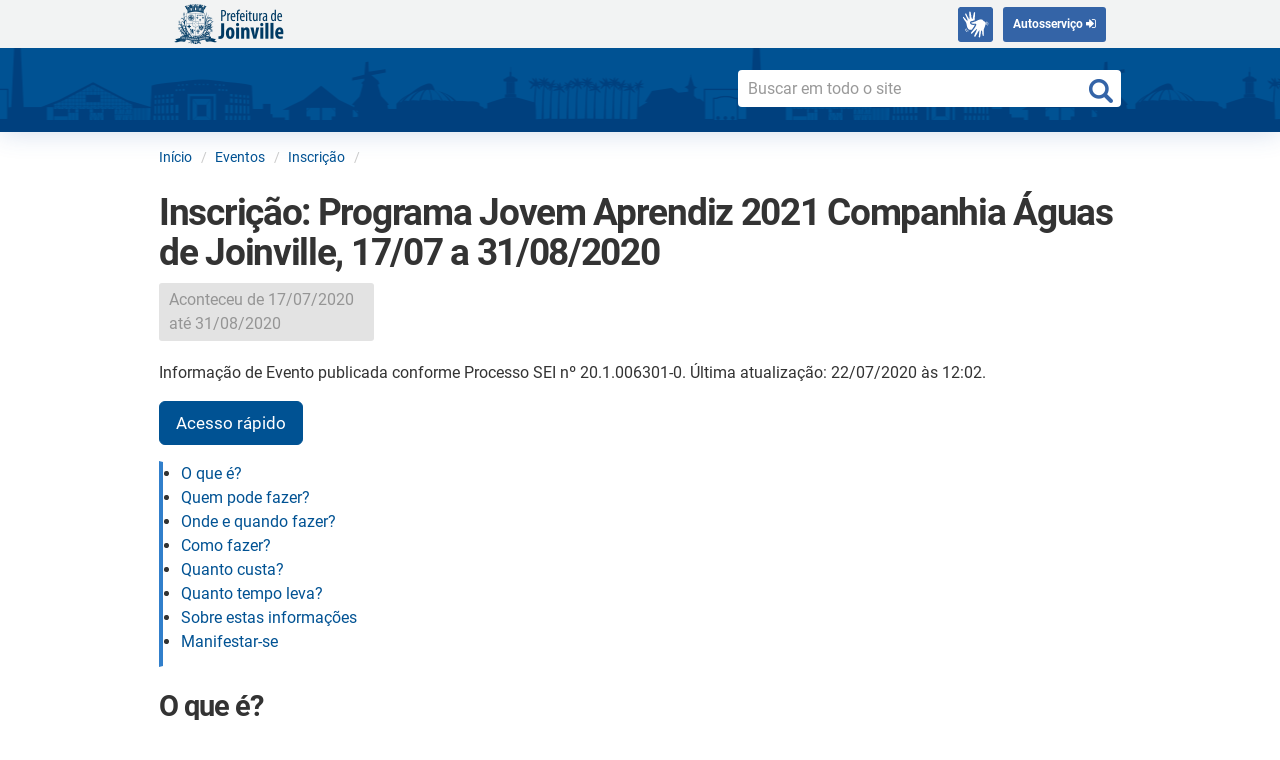

--- FILE ---
content_type: text/html; charset=UTF-8
request_url: https://www.joinville.sc.gov.br/eventos/inscricao-programa-jovem-aprendiz-2021-caj/
body_size: 13074
content:
<!DOCTYPE html>
<html dir="ltr" lang="pt-BR" prefix="og: https://ogp.me/ns#">
<head>
	<meta charset="utf-8">
	<meta http-equiv="X-UA-Compatible" content="IE=edge">
	<meta name="viewport" content="width=device-width, initial-scale=1">
	<!-- Bootstrap: The above 3 meta tags *must* come first in the head; any other head content must come *after* these tags -->

	<title>Inscrição: Programa Jovem Aprendiz 2021 Companhia Águas de Joinville, 17/07 a 31/08/2020 - Prefeitura de Joinville</title>
	<style>img:is([sizes="auto" i], [sizes^="auto," i]) { contain-intrinsic-size: 3000px 1500px }</style>
	
		<!-- All in One SEO 4.8.8 - aioseo.com -->
	<meta name="description" content="Informação de Evento publicada conforme Processo SEI nº 20.1.006301-0. Última atualização: 22/07/2020 às 12:02. Acesso rápido O que é? Este conteúdo orienta sobre como realizar inscrição para Programa Jovem Aprendiz 2021 da Companhia Águas de Joinville - CAJ, do Município de Joinville (SC). Quem pode fazer? Candidatos que: estejam com o Cadastro Único para Programas" />
	<meta name="robots" content="max-image-preview:large" />
	<link rel="canonical" href="https://www.joinville.sc.gov.br/eventos/inscricao-programa-jovem-aprendiz-2021-caj/" />
	<meta name="generator" content="All in One SEO (AIOSEO) 4.8.8" />
		<meta property="og:locale" content="pt_BR" />
		<meta property="og:site_name" content="Prefeitura de Joinville - Site oficial da Prefeitura de Joinville" />
		<meta property="og:type" content="article" />
		<meta property="og:title" content="Inscrição: Programa Jovem Aprendiz 2021 Companhia Águas de Joinville, 17/07 a 31/08/2020 - Prefeitura de Joinville" />
		<meta property="og:description" content="Informação de Evento publicada conforme Processo SEI nº 20.1.006301-0. Última atualização: 22/07/2020 às 12:02. Acesso rápido O que é? Este conteúdo orienta sobre como realizar inscrição para Programa Jovem Aprendiz 2021 da Companhia Águas de Joinville - CAJ, do Município de Joinville (SC). Quem pode fazer? Candidatos que: estejam com o Cadastro Único para Programas" />
		<meta property="og:url" content="https://www.joinville.sc.gov.br/eventos/inscricao-programa-jovem-aprendiz-2021-caj/" />
		<meta property="article:published_time" content="2020-07-16T21:51:49+00:00" />
		<meta property="article:modified_time" content="2020-07-22T15:03:01+00:00" />
		<meta name="twitter:card" content="summary" />
		<meta name="twitter:title" content="Inscrição: Programa Jovem Aprendiz 2021 Companhia Águas de Joinville, 17/07 a 31/08/2020 - Prefeitura de Joinville" />
		<meta name="twitter:description" content="Informação de Evento publicada conforme Processo SEI nº 20.1.006301-0. Última atualização: 22/07/2020 às 12:02. Acesso rápido O que é? Este conteúdo orienta sobre como realizar inscrição para Programa Jovem Aprendiz 2021 da Companhia Águas de Joinville - CAJ, do Município de Joinville (SC). Quem pode fazer? Candidatos que: estejam com o Cadastro Único para Programas" />
		<script type="application/ld+json" class="aioseo-schema">
			{"@context":"https:\/\/schema.org","@graph":[{"@type":"BreadcrumbList","@id":"https:\/\/www.joinville.sc.gov.br\/eventos\/inscricao-programa-jovem-aprendiz-2021-caj\/#breadcrumblist","itemListElement":[{"@type":"ListItem","@id":"https:\/\/www.joinville.sc.gov.br#listItem","position":1,"name":"Home","item":"https:\/\/www.joinville.sc.gov.br","nextItem":{"@type":"ListItem","@id":"https:\/\/www.joinville.sc.gov.br\/tag-tipo-evento\/inscricao\/#listItem","name":"Inscri\u00e7\u00e3o"}},{"@type":"ListItem","@id":"https:\/\/www.joinville.sc.gov.br\/tag-tipo-evento\/inscricao\/#listItem","position":2,"name":"Inscri\u00e7\u00e3o","item":"https:\/\/www.joinville.sc.gov.br\/tag-tipo-evento\/inscricao\/","nextItem":{"@type":"ListItem","@id":"https:\/\/www.joinville.sc.gov.br\/eventos\/inscricao-programa-jovem-aprendiz-2021-caj\/#listItem","name":"Inscri\u00e7\u00e3o: Programa Jovem Aprendiz 2021 Companhia \u00c1guas de Joinville, 17\/07 a 31\/08\/2020"},"previousItem":{"@type":"ListItem","@id":"https:\/\/www.joinville.sc.gov.br#listItem","name":"Home"}},{"@type":"ListItem","@id":"https:\/\/www.joinville.sc.gov.br\/eventos\/inscricao-programa-jovem-aprendiz-2021-caj\/#listItem","position":3,"name":"Inscri\u00e7\u00e3o: Programa Jovem Aprendiz 2021 Companhia \u00c1guas de Joinville, 17\/07 a 31\/08\/2020","previousItem":{"@type":"ListItem","@id":"https:\/\/www.joinville.sc.gov.br\/tag-tipo-evento\/inscricao\/#listItem","name":"Inscri\u00e7\u00e3o"}}]},{"@type":"Organization","@id":"https:\/\/www.joinville.sc.gov.br\/#organization","name":"Prefeitura de Joinville","description":"Site oficial da Prefeitura de Joinville","url":"https:\/\/www.joinville.sc.gov.br\/","telephone":"+554734313233","logo":{"@type":"ImageObject","url":"https:\/\/www.joinville.sc.gov.br\/wp-content\/themes\/pyli\/img\/logoFooterPMJ-blue.png","@id":"https:\/\/www.joinville.sc.gov.br\/eventos\/inscricao-programa-jovem-aprendiz-2021-caj\/#organizationLogo"},"image":{"@id":"https:\/\/www.joinville.sc.gov.br\/eventos\/inscricao-programa-jovem-aprendiz-2021-caj\/#organizationLogo"}},{"@type":"WebPage","@id":"https:\/\/www.joinville.sc.gov.br\/eventos\/inscricao-programa-jovem-aprendiz-2021-caj\/#webpage","url":"https:\/\/www.joinville.sc.gov.br\/eventos\/inscricao-programa-jovem-aprendiz-2021-caj\/","name":"Inscri\u00e7\u00e3o: Programa Jovem Aprendiz 2021 Companhia \u00c1guas de Joinville, 17\/07 a 31\/08\/2020 - Prefeitura de Joinville","description":"Informa\u00e7\u00e3o de Evento publicada conforme Processo SEI n\u00ba 20.1.006301-0. \u00daltima atualiza\u00e7\u00e3o: 22\/07\/2020 \u00e0s 12:02. Acesso r\u00e1pido O que \u00e9? Este conte\u00fado orienta sobre como realizar inscri\u00e7\u00e3o para Programa Jovem Aprendiz 2021 da Companhia \u00c1guas de Joinville - CAJ, do Munic\u00edpio de Joinville (SC). Quem pode fazer? Candidatos que: estejam com o Cadastro \u00danico para Programas","inLanguage":"pt-BR","isPartOf":{"@id":"https:\/\/www.joinville.sc.gov.br\/#website"},"breadcrumb":{"@id":"https:\/\/www.joinville.sc.gov.br\/eventos\/inscricao-programa-jovem-aprendiz-2021-caj\/#breadcrumblist"},"image":{"@type":"ImageObject","url":"https:\/\/www.joinville.sc.gov.br\/wp-content\/uploads\/2019\/02\/Ilustra\u00e7\u00e3o-Inscri\u00e7\u00f5es.jpg","@id":"https:\/\/www.joinville.sc.gov.br\/eventos\/inscricao-programa-jovem-aprendiz-2021-caj\/#mainImage","width":640,"height":480,"caption":"Ilustra\u00e7\u00e3o com \u00edcone que representa \"formul\u00e1rio\", logotipo da Prefeitura de Joinville e os dizeres: \"Inscri\u00e7\u00f5es. joinville.sc.gov.br\""},"primaryImageOfPage":{"@id":"https:\/\/www.joinville.sc.gov.br\/eventos\/inscricao-programa-jovem-aprendiz-2021-caj\/#mainImage"},"datePublished":"2020-07-16T18:51:49-03:00","dateModified":"2020-07-22T12:03:01-03:00"},{"@type":"WebSite","@id":"https:\/\/www.joinville.sc.gov.br\/#website","url":"https:\/\/www.joinville.sc.gov.br\/","name":"Prefeitura de Joinville","description":"Site oficial da Prefeitura de Joinville","inLanguage":"pt-BR","publisher":{"@id":"https:\/\/www.joinville.sc.gov.br\/#organization"}}]}
		</script>
		<!-- All in One SEO -->

<link rel='dns-prefetch' href='//ajax.googleapis.com' />
<script type="text/javascript">
/* <![CDATA[ */
window._wpemojiSettings = {"baseUrl":"https:\/\/s.w.org\/images\/core\/emoji\/16.0.1\/72x72\/","ext":".png","svgUrl":"https:\/\/s.w.org\/images\/core\/emoji\/16.0.1\/svg\/","svgExt":".svg","source":{"concatemoji":"https:\/\/www.joinville.sc.gov.br\/wp-includes\/js\/wp-emoji-release.min.js?ver=6.8.3"}};
/*! This file is auto-generated */
!function(s,n){var o,i,e;function c(e){try{var t={supportTests:e,timestamp:(new Date).valueOf()};sessionStorage.setItem(o,JSON.stringify(t))}catch(e){}}function p(e,t,n){e.clearRect(0,0,e.canvas.width,e.canvas.height),e.fillText(t,0,0);var t=new Uint32Array(e.getImageData(0,0,e.canvas.width,e.canvas.height).data),a=(e.clearRect(0,0,e.canvas.width,e.canvas.height),e.fillText(n,0,0),new Uint32Array(e.getImageData(0,0,e.canvas.width,e.canvas.height).data));return t.every(function(e,t){return e===a[t]})}function u(e,t){e.clearRect(0,0,e.canvas.width,e.canvas.height),e.fillText(t,0,0);for(var n=e.getImageData(16,16,1,1),a=0;a<n.data.length;a++)if(0!==n.data[a])return!1;return!0}function f(e,t,n,a){switch(t){case"flag":return n(e,"\ud83c\udff3\ufe0f\u200d\u26a7\ufe0f","\ud83c\udff3\ufe0f\u200b\u26a7\ufe0f")?!1:!n(e,"\ud83c\udde8\ud83c\uddf6","\ud83c\udde8\u200b\ud83c\uddf6")&&!n(e,"\ud83c\udff4\udb40\udc67\udb40\udc62\udb40\udc65\udb40\udc6e\udb40\udc67\udb40\udc7f","\ud83c\udff4\u200b\udb40\udc67\u200b\udb40\udc62\u200b\udb40\udc65\u200b\udb40\udc6e\u200b\udb40\udc67\u200b\udb40\udc7f");case"emoji":return!a(e,"\ud83e\udedf")}return!1}function g(e,t,n,a){var r="undefined"!=typeof WorkerGlobalScope&&self instanceof WorkerGlobalScope?new OffscreenCanvas(300,150):s.createElement("canvas"),o=r.getContext("2d",{willReadFrequently:!0}),i=(o.textBaseline="top",o.font="600 32px Arial",{});return e.forEach(function(e){i[e]=t(o,e,n,a)}),i}function t(e){var t=s.createElement("script");t.src=e,t.defer=!0,s.head.appendChild(t)}"undefined"!=typeof Promise&&(o="wpEmojiSettingsSupports",i=["flag","emoji"],n.supports={everything:!0,everythingExceptFlag:!0},e=new Promise(function(e){s.addEventListener("DOMContentLoaded",e,{once:!0})}),new Promise(function(t){var n=function(){try{var e=JSON.parse(sessionStorage.getItem(o));if("object"==typeof e&&"number"==typeof e.timestamp&&(new Date).valueOf()<e.timestamp+604800&&"object"==typeof e.supportTests)return e.supportTests}catch(e){}return null}();if(!n){if("undefined"!=typeof Worker&&"undefined"!=typeof OffscreenCanvas&&"undefined"!=typeof URL&&URL.createObjectURL&&"undefined"!=typeof Blob)try{var e="postMessage("+g.toString()+"("+[JSON.stringify(i),f.toString(),p.toString(),u.toString()].join(",")+"));",a=new Blob([e],{type:"text/javascript"}),r=new Worker(URL.createObjectURL(a),{name:"wpTestEmojiSupports"});return void(r.onmessage=function(e){c(n=e.data),r.terminate(),t(n)})}catch(e){}c(n=g(i,f,p,u))}t(n)}).then(function(e){for(var t in e)n.supports[t]=e[t],n.supports.everything=n.supports.everything&&n.supports[t],"flag"!==t&&(n.supports.everythingExceptFlag=n.supports.everythingExceptFlag&&n.supports[t]);n.supports.everythingExceptFlag=n.supports.everythingExceptFlag&&!n.supports.flag,n.DOMReady=!1,n.readyCallback=function(){n.DOMReady=!0}}).then(function(){return e}).then(function(){var e;n.supports.everything||(n.readyCallback(),(e=n.source||{}).concatemoji?t(e.concatemoji):e.wpemoji&&e.twemoji&&(t(e.twemoji),t(e.wpemoji)))}))}((window,document),window._wpemojiSettings);
/* ]]> */
</script>
<link rel='stylesheet' id='emwi-css-css' href='https://www.joinville.sc.gov.br/wp-content/plugins/external-media-without-import/external-media-without-import.css?ver=6.8.3' type='text/css' media='all' />
<style id='wp-emoji-styles-inline-css' type='text/css'>

	img.wp-smiley, img.emoji {
		display: inline !important;
		border: none !important;
		box-shadow: none !important;
		height: 1em !important;
		width: 1em !important;
		margin: 0 0.07em !important;
		vertical-align: -0.1em !important;
		background: none !important;
		padding: 0 !important;
	}
</style>
<link rel='stylesheet' id='wp-block-library-css' href='https://www.joinville.sc.gov.br/wp-includes/css/dist/block-library/style.min.css?ver=6.8.3' type='text/css' media='all' />
<style id='classic-theme-styles-inline-css' type='text/css'>
/*! This file is auto-generated */
.wp-block-button__link{color:#fff;background-color:#32373c;border-radius:9999px;box-shadow:none;text-decoration:none;padding:calc(.667em + 2px) calc(1.333em + 2px);font-size:1.125em}.wp-block-file__button{background:#32373c;color:#fff;text-decoration:none}
</style>
<style id='global-styles-inline-css' type='text/css'>
:root{--wp--preset--aspect-ratio--square: 1;--wp--preset--aspect-ratio--4-3: 4/3;--wp--preset--aspect-ratio--3-4: 3/4;--wp--preset--aspect-ratio--3-2: 3/2;--wp--preset--aspect-ratio--2-3: 2/3;--wp--preset--aspect-ratio--16-9: 16/9;--wp--preset--aspect-ratio--9-16: 9/16;--wp--preset--color--black: #000000;--wp--preset--color--cyan-bluish-gray: #abb8c3;--wp--preset--color--white: #ffffff;--wp--preset--color--pale-pink: #f78da7;--wp--preset--color--vivid-red: #cf2e2e;--wp--preset--color--luminous-vivid-orange: #ff6900;--wp--preset--color--luminous-vivid-amber: #fcb900;--wp--preset--color--light-green-cyan: #7bdcb5;--wp--preset--color--vivid-green-cyan: #00d084;--wp--preset--color--pale-cyan-blue: #8ed1fc;--wp--preset--color--vivid-cyan-blue: #0693e3;--wp--preset--color--vivid-purple: #9b51e0;--wp--preset--gradient--vivid-cyan-blue-to-vivid-purple: linear-gradient(135deg,rgba(6,147,227,1) 0%,rgb(155,81,224) 100%);--wp--preset--gradient--light-green-cyan-to-vivid-green-cyan: linear-gradient(135deg,rgb(122,220,180) 0%,rgb(0,208,130) 100%);--wp--preset--gradient--luminous-vivid-amber-to-luminous-vivid-orange: linear-gradient(135deg,rgba(252,185,0,1) 0%,rgba(255,105,0,1) 100%);--wp--preset--gradient--luminous-vivid-orange-to-vivid-red: linear-gradient(135deg,rgba(255,105,0,1) 0%,rgb(207,46,46) 100%);--wp--preset--gradient--very-light-gray-to-cyan-bluish-gray: linear-gradient(135deg,rgb(238,238,238) 0%,rgb(169,184,195) 100%);--wp--preset--gradient--cool-to-warm-spectrum: linear-gradient(135deg,rgb(74,234,220) 0%,rgb(151,120,209) 20%,rgb(207,42,186) 40%,rgb(238,44,130) 60%,rgb(251,105,98) 80%,rgb(254,248,76) 100%);--wp--preset--gradient--blush-light-purple: linear-gradient(135deg,rgb(255,206,236) 0%,rgb(152,150,240) 100%);--wp--preset--gradient--blush-bordeaux: linear-gradient(135deg,rgb(254,205,165) 0%,rgb(254,45,45) 50%,rgb(107,0,62) 100%);--wp--preset--gradient--luminous-dusk: linear-gradient(135deg,rgb(255,203,112) 0%,rgb(199,81,192) 50%,rgb(65,88,208) 100%);--wp--preset--gradient--pale-ocean: linear-gradient(135deg,rgb(255,245,203) 0%,rgb(182,227,212) 50%,rgb(51,167,181) 100%);--wp--preset--gradient--electric-grass: linear-gradient(135deg,rgb(202,248,128) 0%,rgb(113,206,126) 100%);--wp--preset--gradient--midnight: linear-gradient(135deg,rgb(2,3,129) 0%,rgb(40,116,252) 100%);--wp--preset--font-size--small: 13px;--wp--preset--font-size--medium: 20px;--wp--preset--font-size--large: 36px;--wp--preset--font-size--x-large: 42px;--wp--preset--spacing--20: 0.44rem;--wp--preset--spacing--30: 0.67rem;--wp--preset--spacing--40: 1rem;--wp--preset--spacing--50: 1.5rem;--wp--preset--spacing--60: 2.25rem;--wp--preset--spacing--70: 3.38rem;--wp--preset--spacing--80: 5.06rem;--wp--preset--shadow--natural: 6px 6px 9px rgba(0, 0, 0, 0.2);--wp--preset--shadow--deep: 12px 12px 50px rgba(0, 0, 0, 0.4);--wp--preset--shadow--sharp: 6px 6px 0px rgba(0, 0, 0, 0.2);--wp--preset--shadow--outlined: 6px 6px 0px -3px rgba(255, 255, 255, 1), 6px 6px rgba(0, 0, 0, 1);--wp--preset--shadow--crisp: 6px 6px 0px rgba(0, 0, 0, 1);}:where(.is-layout-flex){gap: 0.5em;}:where(.is-layout-grid){gap: 0.5em;}body .is-layout-flex{display: flex;}.is-layout-flex{flex-wrap: wrap;align-items: center;}.is-layout-flex > :is(*, div){margin: 0;}body .is-layout-grid{display: grid;}.is-layout-grid > :is(*, div){margin: 0;}:where(.wp-block-columns.is-layout-flex){gap: 2em;}:where(.wp-block-columns.is-layout-grid){gap: 2em;}:where(.wp-block-post-template.is-layout-flex){gap: 1.25em;}:where(.wp-block-post-template.is-layout-grid){gap: 1.25em;}.has-black-color{color: var(--wp--preset--color--black) !important;}.has-cyan-bluish-gray-color{color: var(--wp--preset--color--cyan-bluish-gray) !important;}.has-white-color{color: var(--wp--preset--color--white) !important;}.has-pale-pink-color{color: var(--wp--preset--color--pale-pink) !important;}.has-vivid-red-color{color: var(--wp--preset--color--vivid-red) !important;}.has-luminous-vivid-orange-color{color: var(--wp--preset--color--luminous-vivid-orange) !important;}.has-luminous-vivid-amber-color{color: var(--wp--preset--color--luminous-vivid-amber) !important;}.has-light-green-cyan-color{color: var(--wp--preset--color--light-green-cyan) !important;}.has-vivid-green-cyan-color{color: var(--wp--preset--color--vivid-green-cyan) !important;}.has-pale-cyan-blue-color{color: var(--wp--preset--color--pale-cyan-blue) !important;}.has-vivid-cyan-blue-color{color: var(--wp--preset--color--vivid-cyan-blue) !important;}.has-vivid-purple-color{color: var(--wp--preset--color--vivid-purple) !important;}.has-black-background-color{background-color: var(--wp--preset--color--black) !important;}.has-cyan-bluish-gray-background-color{background-color: var(--wp--preset--color--cyan-bluish-gray) !important;}.has-white-background-color{background-color: var(--wp--preset--color--white) !important;}.has-pale-pink-background-color{background-color: var(--wp--preset--color--pale-pink) !important;}.has-vivid-red-background-color{background-color: var(--wp--preset--color--vivid-red) !important;}.has-luminous-vivid-orange-background-color{background-color: var(--wp--preset--color--luminous-vivid-orange) !important;}.has-luminous-vivid-amber-background-color{background-color: var(--wp--preset--color--luminous-vivid-amber) !important;}.has-light-green-cyan-background-color{background-color: var(--wp--preset--color--light-green-cyan) !important;}.has-vivid-green-cyan-background-color{background-color: var(--wp--preset--color--vivid-green-cyan) !important;}.has-pale-cyan-blue-background-color{background-color: var(--wp--preset--color--pale-cyan-blue) !important;}.has-vivid-cyan-blue-background-color{background-color: var(--wp--preset--color--vivid-cyan-blue) !important;}.has-vivid-purple-background-color{background-color: var(--wp--preset--color--vivid-purple) !important;}.has-black-border-color{border-color: var(--wp--preset--color--black) !important;}.has-cyan-bluish-gray-border-color{border-color: var(--wp--preset--color--cyan-bluish-gray) !important;}.has-white-border-color{border-color: var(--wp--preset--color--white) !important;}.has-pale-pink-border-color{border-color: var(--wp--preset--color--pale-pink) !important;}.has-vivid-red-border-color{border-color: var(--wp--preset--color--vivid-red) !important;}.has-luminous-vivid-orange-border-color{border-color: var(--wp--preset--color--luminous-vivid-orange) !important;}.has-luminous-vivid-amber-border-color{border-color: var(--wp--preset--color--luminous-vivid-amber) !important;}.has-light-green-cyan-border-color{border-color: var(--wp--preset--color--light-green-cyan) !important;}.has-vivid-green-cyan-border-color{border-color: var(--wp--preset--color--vivid-green-cyan) !important;}.has-pale-cyan-blue-border-color{border-color: var(--wp--preset--color--pale-cyan-blue) !important;}.has-vivid-cyan-blue-border-color{border-color: var(--wp--preset--color--vivid-cyan-blue) !important;}.has-vivid-purple-border-color{border-color: var(--wp--preset--color--vivid-purple) !important;}.has-vivid-cyan-blue-to-vivid-purple-gradient-background{background: var(--wp--preset--gradient--vivid-cyan-blue-to-vivid-purple) !important;}.has-light-green-cyan-to-vivid-green-cyan-gradient-background{background: var(--wp--preset--gradient--light-green-cyan-to-vivid-green-cyan) !important;}.has-luminous-vivid-amber-to-luminous-vivid-orange-gradient-background{background: var(--wp--preset--gradient--luminous-vivid-amber-to-luminous-vivid-orange) !important;}.has-luminous-vivid-orange-to-vivid-red-gradient-background{background: var(--wp--preset--gradient--luminous-vivid-orange-to-vivid-red) !important;}.has-very-light-gray-to-cyan-bluish-gray-gradient-background{background: var(--wp--preset--gradient--very-light-gray-to-cyan-bluish-gray) !important;}.has-cool-to-warm-spectrum-gradient-background{background: var(--wp--preset--gradient--cool-to-warm-spectrum) !important;}.has-blush-light-purple-gradient-background{background: var(--wp--preset--gradient--blush-light-purple) !important;}.has-blush-bordeaux-gradient-background{background: var(--wp--preset--gradient--blush-bordeaux) !important;}.has-luminous-dusk-gradient-background{background: var(--wp--preset--gradient--luminous-dusk) !important;}.has-pale-ocean-gradient-background{background: var(--wp--preset--gradient--pale-ocean) !important;}.has-electric-grass-gradient-background{background: var(--wp--preset--gradient--electric-grass) !important;}.has-midnight-gradient-background{background: var(--wp--preset--gradient--midnight) !important;}.has-small-font-size{font-size: var(--wp--preset--font-size--small) !important;}.has-medium-font-size{font-size: var(--wp--preset--font-size--medium) !important;}.has-large-font-size{font-size: var(--wp--preset--font-size--large) !important;}.has-x-large-font-size{font-size: var(--wp--preset--font-size--x-large) !important;}
:where(.wp-block-post-template.is-layout-flex){gap: 1.25em;}:where(.wp-block-post-template.is-layout-grid){gap: 1.25em;}
:where(.wp-block-columns.is-layout-flex){gap: 2em;}:where(.wp-block-columns.is-layout-grid){gap: 2em;}
:root :where(.wp-block-pullquote){font-size: 1.5em;line-height: 1.6;}
:root{--wp--preset--aspect-ratio--square: 1;--wp--preset--aspect-ratio--4-3: 4/3;--wp--preset--aspect-ratio--3-4: 3/4;--wp--preset--aspect-ratio--3-2: 3/2;--wp--preset--aspect-ratio--2-3: 2/3;--wp--preset--aspect-ratio--16-9: 16/9;--wp--preset--aspect-ratio--9-16: 9/16;--wp--preset--color--black: #000000;--wp--preset--color--cyan-bluish-gray: #abb8c3;--wp--preset--color--white: #ffffff;--wp--preset--color--pale-pink: #f78da7;--wp--preset--color--vivid-red: #cf2e2e;--wp--preset--color--luminous-vivid-orange: #ff6900;--wp--preset--color--luminous-vivid-amber: #fcb900;--wp--preset--color--light-green-cyan: #7bdcb5;--wp--preset--color--vivid-green-cyan: #00d084;--wp--preset--color--pale-cyan-blue: #8ed1fc;--wp--preset--color--vivid-cyan-blue: #0693e3;--wp--preset--color--vivid-purple: #9b51e0;--wp--preset--gradient--vivid-cyan-blue-to-vivid-purple: linear-gradient(135deg,rgba(6,147,227,1) 0%,rgb(155,81,224) 100%);--wp--preset--gradient--light-green-cyan-to-vivid-green-cyan: linear-gradient(135deg,rgb(122,220,180) 0%,rgb(0,208,130) 100%);--wp--preset--gradient--luminous-vivid-amber-to-luminous-vivid-orange: linear-gradient(135deg,rgba(252,185,0,1) 0%,rgba(255,105,0,1) 100%);--wp--preset--gradient--luminous-vivid-orange-to-vivid-red: linear-gradient(135deg,rgba(255,105,0,1) 0%,rgb(207,46,46) 100%);--wp--preset--gradient--very-light-gray-to-cyan-bluish-gray: linear-gradient(135deg,rgb(238,238,238) 0%,rgb(169,184,195) 100%);--wp--preset--gradient--cool-to-warm-spectrum: linear-gradient(135deg,rgb(74,234,220) 0%,rgb(151,120,209) 20%,rgb(207,42,186) 40%,rgb(238,44,130) 60%,rgb(251,105,98) 80%,rgb(254,248,76) 100%);--wp--preset--gradient--blush-light-purple: linear-gradient(135deg,rgb(255,206,236) 0%,rgb(152,150,240) 100%);--wp--preset--gradient--blush-bordeaux: linear-gradient(135deg,rgb(254,205,165) 0%,rgb(254,45,45) 50%,rgb(107,0,62) 100%);--wp--preset--gradient--luminous-dusk: linear-gradient(135deg,rgb(255,203,112) 0%,rgb(199,81,192) 50%,rgb(65,88,208) 100%);--wp--preset--gradient--pale-ocean: linear-gradient(135deg,rgb(255,245,203) 0%,rgb(182,227,212) 50%,rgb(51,167,181) 100%);--wp--preset--gradient--electric-grass: linear-gradient(135deg,rgb(202,248,128) 0%,rgb(113,206,126) 100%);--wp--preset--gradient--midnight: linear-gradient(135deg,rgb(2,3,129) 0%,rgb(40,116,252) 100%);--wp--preset--font-size--small: 13px;--wp--preset--font-size--medium: 20px;--wp--preset--font-size--large: 36px;--wp--preset--font-size--x-large: 42px;--wp--preset--spacing--20: 0.44rem;--wp--preset--spacing--30: 0.67rem;--wp--preset--spacing--40: 1rem;--wp--preset--spacing--50: 1.5rem;--wp--preset--spacing--60: 2.25rem;--wp--preset--spacing--70: 3.38rem;--wp--preset--spacing--80: 5.06rem;--wp--preset--shadow--natural: 6px 6px 9px rgba(0, 0, 0, 0.2);--wp--preset--shadow--deep: 12px 12px 50px rgba(0, 0, 0, 0.4);--wp--preset--shadow--sharp: 6px 6px 0px rgba(0, 0, 0, 0.2);--wp--preset--shadow--outlined: 6px 6px 0px -3px rgba(255, 255, 255, 1), 6px 6px rgba(0, 0, 0, 1);--wp--preset--shadow--crisp: 6px 6px 0px rgba(0, 0, 0, 1);}:where(.is-layout-flex){gap: 0.5em;}:where(.is-layout-grid){gap: 0.5em;}body .is-layout-flex{display: flex;}.is-layout-flex{flex-wrap: wrap;align-items: center;}.is-layout-flex > :is(*, div){margin: 0;}body .is-layout-grid{display: grid;}.is-layout-grid > :is(*, div){margin: 0;}:where(.wp-block-columns.is-layout-flex){gap: 2em;}:where(.wp-block-columns.is-layout-grid){gap: 2em;}:where(.wp-block-post-template.is-layout-flex){gap: 1.25em;}:where(.wp-block-post-template.is-layout-grid){gap: 1.25em;}.has-black-color{color: var(--wp--preset--color--black) !important;}.has-cyan-bluish-gray-color{color: var(--wp--preset--color--cyan-bluish-gray) !important;}.has-white-color{color: var(--wp--preset--color--white) !important;}.has-pale-pink-color{color: var(--wp--preset--color--pale-pink) !important;}.has-vivid-red-color{color: var(--wp--preset--color--vivid-red) !important;}.has-luminous-vivid-orange-color{color: var(--wp--preset--color--luminous-vivid-orange) !important;}.has-luminous-vivid-amber-color{color: var(--wp--preset--color--luminous-vivid-amber) !important;}.has-light-green-cyan-color{color: var(--wp--preset--color--light-green-cyan) !important;}.has-vivid-green-cyan-color{color: var(--wp--preset--color--vivid-green-cyan) !important;}.has-pale-cyan-blue-color{color: var(--wp--preset--color--pale-cyan-blue) !important;}.has-vivid-cyan-blue-color{color: var(--wp--preset--color--vivid-cyan-blue) !important;}.has-vivid-purple-color{color: var(--wp--preset--color--vivid-purple) !important;}.has-black-background-color{background-color: var(--wp--preset--color--black) !important;}.has-cyan-bluish-gray-background-color{background-color: var(--wp--preset--color--cyan-bluish-gray) !important;}.has-white-background-color{background-color: var(--wp--preset--color--white) !important;}.has-pale-pink-background-color{background-color: var(--wp--preset--color--pale-pink) !important;}.has-vivid-red-background-color{background-color: var(--wp--preset--color--vivid-red) !important;}.has-luminous-vivid-orange-background-color{background-color: var(--wp--preset--color--luminous-vivid-orange) !important;}.has-luminous-vivid-amber-background-color{background-color: var(--wp--preset--color--luminous-vivid-amber) !important;}.has-light-green-cyan-background-color{background-color: var(--wp--preset--color--light-green-cyan) !important;}.has-vivid-green-cyan-background-color{background-color: var(--wp--preset--color--vivid-green-cyan) !important;}.has-pale-cyan-blue-background-color{background-color: var(--wp--preset--color--pale-cyan-blue) !important;}.has-vivid-cyan-blue-background-color{background-color: var(--wp--preset--color--vivid-cyan-blue) !important;}.has-vivid-purple-background-color{background-color: var(--wp--preset--color--vivid-purple) !important;}.has-black-border-color{border-color: var(--wp--preset--color--black) !important;}.has-cyan-bluish-gray-border-color{border-color: var(--wp--preset--color--cyan-bluish-gray) !important;}.has-white-border-color{border-color: var(--wp--preset--color--white) !important;}.has-pale-pink-border-color{border-color: var(--wp--preset--color--pale-pink) !important;}.has-vivid-red-border-color{border-color: var(--wp--preset--color--vivid-red) !important;}.has-luminous-vivid-orange-border-color{border-color: var(--wp--preset--color--luminous-vivid-orange) !important;}.has-luminous-vivid-amber-border-color{border-color: var(--wp--preset--color--luminous-vivid-amber) !important;}.has-light-green-cyan-border-color{border-color: var(--wp--preset--color--light-green-cyan) !important;}.has-vivid-green-cyan-border-color{border-color: var(--wp--preset--color--vivid-green-cyan) !important;}.has-pale-cyan-blue-border-color{border-color: var(--wp--preset--color--pale-cyan-blue) !important;}.has-vivid-cyan-blue-border-color{border-color: var(--wp--preset--color--vivid-cyan-blue) !important;}.has-vivid-purple-border-color{border-color: var(--wp--preset--color--vivid-purple) !important;}.has-vivid-cyan-blue-to-vivid-purple-gradient-background{background: var(--wp--preset--gradient--vivid-cyan-blue-to-vivid-purple) !important;}.has-light-green-cyan-to-vivid-green-cyan-gradient-background{background: var(--wp--preset--gradient--light-green-cyan-to-vivid-green-cyan) !important;}.has-luminous-vivid-amber-to-luminous-vivid-orange-gradient-background{background: var(--wp--preset--gradient--luminous-vivid-amber-to-luminous-vivid-orange) !important;}.has-luminous-vivid-orange-to-vivid-red-gradient-background{background: var(--wp--preset--gradient--luminous-vivid-orange-to-vivid-red) !important;}.has-very-light-gray-to-cyan-bluish-gray-gradient-background{background: var(--wp--preset--gradient--very-light-gray-to-cyan-bluish-gray) !important;}.has-cool-to-warm-spectrum-gradient-background{background: var(--wp--preset--gradient--cool-to-warm-spectrum) !important;}.has-blush-light-purple-gradient-background{background: var(--wp--preset--gradient--blush-light-purple) !important;}.has-blush-bordeaux-gradient-background{background: var(--wp--preset--gradient--blush-bordeaux) !important;}.has-luminous-dusk-gradient-background{background: var(--wp--preset--gradient--luminous-dusk) !important;}.has-pale-ocean-gradient-background{background: var(--wp--preset--gradient--pale-ocean) !important;}.has-electric-grass-gradient-background{background: var(--wp--preset--gradient--electric-grass) !important;}.has-midnight-gradient-background{background: var(--wp--preset--gradient--midnight) !important;}.has-small-font-size{font-size: var(--wp--preset--font-size--small) !important;}.has-medium-font-size{font-size: var(--wp--preset--font-size--medium) !important;}.has-large-font-size{font-size: var(--wp--preset--font-size--large) !important;}.has-x-large-font-size{font-size: var(--wp--preset--font-size--x-large) !important;}
:where(.wp-block-post-template.is-layout-flex){gap: 1.25em;}:where(.wp-block-post-template.is-layout-grid){gap: 1.25em;}
:where(.wp-block-columns.is-layout-flex){gap: 2em;}:where(.wp-block-columns.is-layout-grid){gap: 2em;}
:root :where(.wp-block-pullquote){font-size: 1.5em;line-height: 1.6;}
</style>
<link rel='stylesheet' id='toc-screen-css' href='https://www.joinville.sc.gov.br/wp-content/plugins/table-of-contents-plus/screen.min.css?ver=2411.1' type='text/css' media='all' />
<style id='toc-screen-inline-css' type='text/css'>
div#toc_container {background: #ffffff;border: 1px solid #ffffff;}div#toc_container ul li {font-size: 100%;}
div#toc_container {background: #ffffff;border: 1px solid #ffffff;}div#toc_container ul li {font-size: 100%;}
</style>
<link rel='stylesheet' id='pojo-a11y-css' href='https://www.joinville.sc.gov.br/wp-content/plugins/pojo-accessibility/modules/legacy/assets/css/style.min.css?ver=1.0.0' type='text/css' media='all' />
<link rel='stylesheet' id='underscores-style-css' href='https://www.joinville.sc.gov.br/wp-content/themes/pyli/style.css?ver=1.0.' type='text/css' media='all' />
<link rel='stylesheet' id='fontawesome-style-css' href='https://www.joinville.sc.gov.br/wp-content/themes/pyli/fonts/font-awesome-4.7.0/css/font-awesome.min.css?ver=6.8.3' type='text/css' media='all' />
<link rel='stylesheet' id='bootstrap-style-css' href='https://www.joinville.sc.gov.br/wp-content/themes/pyli/bootstrap/css/bootstrap.min.css?ver=6.8.3' type='text/css' media='all' />
<link rel='stylesheet' id='pyli-style-css' href='https://www.joinville.sc.gov.br/wp-content/themes/pyli/css/pyli_style.css?ver=1.0.14' type='text/css' media='all' />
<link rel='stylesheet' id='pyli-jquery-ui-style-css' href='https://ajax.googleapis.com/ajax/libs/jqueryui/1.11.4/themes/smoothness/jquery-ui.css?ver=6.8.3' type='text/css' media='all' />
<link rel='stylesheet' id='tablepress-default-css' href='https://www.joinville.sc.gov.br/wp-content/plugins/tablepress/css/build/default.css?ver=3.2.3' type='text/css' media='all' />
<style id='tablepress-default-inline-css' type='text/css'>
.tablepress thead th{background-color:#ddd}.tablepress-id-10 .row-3 .column-5{background-color:#ddd}.paging_simple .dt-paging-button.next:after,.paging_simple .dt-paging-button.previous:before{text-shadow:none}.dt-paging a{color:#005293!important;text-decoration:none}.dt-paging-button:after,.dt-paging-button:before{color:#005293!important}.disabled:before{color:#999!important}.dt-info{margin:10px 0 0}.dt-paging{margin:10px 0 0}.dt-container label input,.dt-container label select{-webkit-border-radius:5px;-moz-border-radius:5px;border-radius:5px;border:1px solid #ccc}.tablepress tbody td,.tablepress tfoot th{border-top:1px solid #eee}.tablepress .sorting:hover,.tablepress .sorting_asc,.tablepress .sorting_desc{color:#fff}
.tablepress thead th{background-color:#ddd}.tablepress-id-10 .row-3 .column-5{background-color:#ddd}.paging_simple .dt-paging-button.next:after,.paging_simple .dt-paging-button.previous:before{text-shadow:none}.dt-paging a{color:#005293!important;text-decoration:none}.dt-paging-button:after,.dt-paging-button:before{color:#005293!important}.disabled:before{color:#999!important}.dt-info{margin:10px 0 0}.dt-paging{margin:10px 0 0}.dt-container label input,.dt-container label select{-webkit-border-radius:5px;-moz-border-radius:5px;border-radius:5px;border:1px solid #ccc}.tablepress tbody td,.tablepress tfoot th{border-top:1px solid #eee}.tablepress .sorting:hover,.tablepress .sorting_asc,.tablepress .sorting_desc{color:#fff}
</style>
<!--n2css--><!--n2js--><script type="text/javascript" src="https://www.joinville.sc.gov.br/wp-includes/js/jquery/jquery.min.js?ver=3.7.1" id="jquery-core-js"></script>
<script type="text/javascript" src="https://www.joinville.sc.gov.br/wp-includes/js/jquery/jquery-migrate.min.js?ver=3.4.1" id="jquery-migrate-js"></script>
<script type="text/javascript" src="https://www.joinville.sc.gov.br/wp-content/plugins/external-media-without-import/external-media-without-import.js?ver=6.8.3" id="emwi-js-js"></script>
<meta name="generator" content="WordPress 6.8.3" />
<link rel='shortlink' href='https://www.joinville.sc.gov.br/?p=101450' />

		<script>
		(function(h,o,t,j,a,r){
			h.hj=h.hj||function(){(h.hj.q=h.hj.q||[]).push(arguments)};
			h._hjSettings={hjid:2198393,hjsv:5};
			a=o.getElementsByTagName('head')[0];
			r=o.createElement('script');r.async=1;
			r.src=t+h._hjSettings.hjid+j+h._hjSettings.hjsv;
			a.appendChild(r);
		})(window,document,'//static.hotjar.com/c/hotjar-','.js?sv=');
		</script>
		<style type="text/css">
#pojo-a11y-toolbar .pojo-a11y-toolbar-toggle a{ background-color: #ffffff;	color: #ffffff;}
#pojo-a11y-toolbar .pojo-a11y-toolbar-overlay, #pojo-a11y-toolbar .pojo-a11y-toolbar-overlay ul.pojo-a11y-toolbar-items.pojo-a11y-links{ border-color: #ffffff;}
body.pojo-a11y-focusable a:focus{ outline-style: solid !important;	outline-width: 1px !important;	outline-color: #FF0000 !important;}
#pojo-a11y-toolbar{ top: 100px !important;}
#pojo-a11y-toolbar .pojo-a11y-toolbar-overlay{ background-color: #ffffff;}
#pojo-a11y-toolbar .pojo-a11y-toolbar-overlay ul.pojo-a11y-toolbar-items li.pojo-a11y-toolbar-item a, #pojo-a11y-toolbar .pojo-a11y-toolbar-overlay p.pojo-a11y-toolbar-title{ color: #333333;}
#pojo-a11y-toolbar .pojo-a11y-toolbar-overlay ul.pojo-a11y-toolbar-items li.pojo-a11y-toolbar-item a.active{ background-color: #4054b2;	color: #ffffff;}
@media (max-width: 767px) { #pojo-a11y-toolbar { top: 50px !important; } }</style><link rel="icon" href="https://www.joinville.sc.gov.br/wp-content/uploads/2021/12/cropped-favicon-2-32x32.png" sizes="32x32" />
<link rel="icon" href="https://www.joinville.sc.gov.br/wp-content/uploads/2021/12/cropped-favicon-2-192x192.png" sizes="192x192" />
<link rel="apple-touch-icon" href="https://www.joinville.sc.gov.br/wp-content/uploads/2021/12/cropped-favicon-2-180x180.png" />
<meta name="msapplication-TileImage" content="https://www.joinville.sc.gov.br/wp-content/uploads/2021/12/cropped-favicon-2-270x270.png" />
		<style type="text/css" id="wp-custom-css">
			@media screen 
	and (max-width: 767px) {
		.pmj-news {
			padding-top: 200px !important;
		}
}

@media screen 
	and (max-width: 767px) 
	and (orientation: landscape){
		.pmj-news {
			padding-top: 250px !important;
		}
}
		</style>
		
	
	<!-- HTML5 shim and Respond.js for IE8 support of HTML5 elements and media queries -->
	<!-- WARNING: Respond.js doesn't work if you view the page via file:// -->
	<!--[if lt IE 9]>
		<script src="https://oss.maxcdn.com/html5shiv/3.7.2/html5shiv.min.js"></script>
		<script src="https://oss.maxcdn.com/respond/1.4.2/respond.min.js"></script>
	<![endif]-->

			<!-- Google tag (gtag.js) -->
		<script async src="https://www.googletagmanager.com/gtag/js?id=G-8DFQBLDQH9"></script>
		<script>
		window.dataLayer = window.dataLayer || [];
		function gtag(){dataLayer.push(arguments);}
		gtag('js', new Date());

		gtag('config', 'G-8DFQBLDQH9');
		</script>
	
	<!-- Settings for sharing into Facebook  -->
	<meta property="og:locale"    content="pt_BR">
	<meta property="og:site_name" content="Prefeitura de Joinville">
	<meta property="og:title"     content="Inscrição: Programa Jovem Aprendiz 2021 Companhia Águas de Joinville, 17/07 a 31/08/2020 - Prefeitura de Joinville">
	<meta property="og:url"       content="https://www.joinville.sc.gov.br/eventos/inscricao-programa-jovem-aprendiz-2021-caj/">

				<meta property="og:image"        content="https://www.joinville.sc.gov.br/wp-content/uploads/2019/02/Ilustração-Inscrições.jpg">
		<meta property="og:image:width"  content="640">
		<meta property="og:image:height" content="480">
		<meta property="og:image:type"   content="image/jpeg">
	
			<meta property="og:type" content="article">

</head>

<body class="wp-singular evento-template-default single single-evento postid-101450 wp-theme-pyli pmj-env-prod"  id="topo">

<!--
Repassar para um arquivo js
-->




	<script>
		jQuery('document').ready(function($){


			var scrollpos = window.scrollY;
			var header = document.getElementById("pmj-header-menu");

			function add_class_on_scroll() {
				header.classList.add("boxMenu");
				//alert("adiciona");
			}

			function remove_class_on_scroll() {
				header.classList.remove("boxMenu");
				//alert("remove");
			}

			window.addEventListener('scroll', function() {

				scrollpos = window.scrollY;

				if(scrollpos > 30){
					add_class_on_scroll();
				}
				else {
					remove_class_on_scroll();
				}
			});


			function topFunction() {
			document.body.scrollTop = 0; // For Chrome, Safari and Opera
			document.documentElement.scrollTop = 0; // For IE and Firefox
			};
		});
	</script>
	<!-- Header do site -->
	<header class="pmj-header">
		<!-- Cor de fundo do Header -->
		<section id="pmj-header-menu">
			<div class="container">
				<div class="row">
					<div class="col-12 col-lg-12 col-md-12">
						<!-- Marca da PMJ -->
						<div class='pull-left'>
							<a href="https://www.joinville.sc.gov.br/" class="pmj-brand" rel="home" title="Ir para o início">
								<img src="/wp-content/themes/pyli/img/logoPMJ2x-blue.png" alt="Prefeitura de Joinville" class="pmj-brand-img"  height="42">
							</a>
						</div>
						<div class='pull-right'>
							<ul class='list-unstyled list-inline'>
																<li id="barra-brasil">
									<span id="brasil-vlibras">
										<a class="logo-vlibras btn-primary" id="logovlibras" href="#"></a>
										<span class="link-vlibras">
											<img src="//barra.brasil.gov.br/imagens/vlibras.gif" class="barralazy" data-src="//barra.brasil.gov.br/imagens/vlibras.gif" width="132" height="116">&nbsp;<br>O conteúdo desse portal pode ser acessível em Libras usando o <a href="http://www.vlibras.gov.br">VLibras</a>
										</span>
									</span>
								</li>
								<li><a href="https://accounts.joinville.sc.gov.br" class="btn-primary bt-autosservico">Autosserviço <i class="fa fa-sign-in"></i></a></li>
							</ul>
						</div>
					</div>
				</div>
			</div>
		</section>

		<!-- Jumbotron (barra azul) -->
		<section class="pmj-header-search-sm">
			<div class="container">
				<div class="row">
																<!-- Caixa de busca no Header -->
						<div class="col-sm-5 pull-right">
							<form class="pmj-search" role="search" method="get" action="/">
																	<input id="searchbox" name="s" type="text" class="form-control" placeholder="Buscar em todo o site">
																</form>
						</div>
									</div>
			</div>
		</section>
	</header>
	<!-- Breadcrumbs -->
	<div class="container breadcrumbs">
		<div class="row">
			<div class="col-sm-12">
				<nav>
					<ul class="breadcrumb pmj-breadcrumb">
						<!-- Breadcrumb NavXT 7.4.1 -->
<li class="home"><span property="itemListElement" typeof="ListItem"><a property="item" typeof="WebPage" title="Go to Prefeitura de Joinville." href="https://www.joinville.sc.gov.br" class="home"><span property="name">Início</span></a><meta property="position" content="1"></span></li>
<li class="evento-root post post-evento"><span property="itemListElement" typeof="ListItem"><a property="item" typeof="WebPage" title="Go to Eventos." href="https://www.joinville.sc.gov.br/eventos/" class="evento-root post post-evento"><span property="name">Eventos</span></a><meta property="position" content="2"></span></li>
<li class="taxonomy tag-tipo-evento"><span property="itemListElement" typeof="ListItem"><a property="item" typeof="WebPage" title="Go to the Inscrição Tipo de evento archives." href="https://www.joinville.sc.gov.br/tag-tipo-evento/inscricao/" class="taxonomy tag-tipo-evento"><span property="name">Inscrição</span></a><meta property="position" content="3"></span></li>
<li class="post post-evento current-item"> </li>
					</ul>
				</nav>
			</div>
		</div>
	</div>
	<!-- Conteúdo -->
		<main class="container">
	<!-- ======================================================== /header.php -->

			
				<div class="row">
	<div class="col-sm-12">
		<header class="entry-header">
			<h1>
								Inscrição: Programa Jovem Aprendiz 2021 Companhia Águas de Joinville, 17/07 a 31/08/2020			</h1>
		</header>
						<div class="ended_event">
		Aconteceu de 17/07/2020 até 31/08/2020	</div>
				<article class="entry-content">
			<p>Informação de Evento publicada conforme Processo SEI nº 20.1.006301-0. Última atualização: 22/07/2020 às 12:02.</p>
<p><a class="btn btn-lg btn-primary" href="https://forms.gle/PVqyHS95gvEYXdpU6" target="_blank" rel="noopener noreferrer">Acesso rápido</a></p>
<div id="toc_container" class="no_bullets"><ul class="toc_list"><li><a href="#o-que-e">O que é?</a></li><li><a href="#quem-pode-fazer">Quem pode fazer?</a></li><li><a href="#onde-e-quando-fazer">Onde e quando fazer?</a></li><li><a href="#como-fazer">Como fazer?</a></li><li><a href="#quanto-custa">Quanto custa?</a></li><li><a href="#quanto-tempo-leva">Quanto tempo leva?</a></li><li><a href="#sobre-estas-informacoes">Sobre estas informações</a></li><li><a href="#manifestar-se">Manifestar-se</a></li></ul></div>

<h2><span id="o-que-e">O que é?</span></h2>
<p>Este conteúdo orienta sobre como realizar inscrição para Programa Jovem Aprendiz 2021 da Companhia Águas de Joinville &#8211; CAJ, do Município de Joinville (SC).</p>
<h2><span id="quem-pode-fazer">Quem pode fazer?</span></h2>
<ol>
<li>Candidatos que:
<ol>
<li>estejam com o <a href="https://www.joinville.sc.gov.br/servicos/ingressar-em-cadastro-unico-para-programas-sociais/" target="_blank" rel="noopener noreferrer">Cadastro Único para Programas Sociais (“Cadúnico”)</a> atualizado ou sendo atendidos por algum serviço de alta ou média complexidade da <a href="https://www.joinville.sc.gov.br/institucional/sas/upe-sas/" target="_blank" rel="noopener noreferrer">Unidade de Proteção Social Especial &#8211; SAS.UPE</a>;</li>
<li>estejam cursando o Ensino Médio ou já o tenham concluído, ou estejam no mínimo matriculados e cursando o 9º ano do Ensino Fundamental;</li>
<li>tenham entre 16 e 18 anos de idade, se não possuírem deficiência;</li>
<li>tenham a partir de 16 anos de idade, se possuírem deficiência.</li>
</ol>
</li>
</ol>
<h2><span id="onde-e-quando-fazer">Onde e quando fazer?</span></h2>
<table class="table" border="0">
<thead>
<tr>
<th>Canais</th>
<th>Onde</th>
<th>Quando</th>
</tr>
</thead>
<tbody>
<tr>
<td>Eletrônicos</td>
<td><a href="https://forms.gle/PVqyHS95gvEYXdpU6" target="_blank" rel="noopener noreferrer">Formulário eletrônico</a></td>
<td>17/07/2020, 0h, até 31/08/2020, 23h59</td>
</tr>
<tr>
<td>Presenciais</td>
<td>Não é possível</td>
<td>&nbsp;</td>
</tr>
<tr>
<td>Telefônicos</td>
<td>Não é possível</td>
<td>&nbsp;</td>
</tr>
<tr>
<td>Postais</td>
<td>Não é possível</td>
<td>&nbsp;</td>
</tr>
</tbody>
</table>
<h2><span id="como-fazer">Como fazer?</span></h2>
<ol>
<li>Ler edital, disponível ou a ser disponibilizado nes<span style="color: #000000;">ta <a href="https://www.joinville.sc.gov.br/publicacoes/documentacao-programa-jovem-aprendiz-2021-caj/" target="_blank" rel="noopener noreferrer">publicação</a>.</span></li>
<li>Reunir documentos listados no item 2.4 do edital.</li>
<li>Acessar, preencher e submeter formulário eletrônico de inscrição.</li>
<li>Aguardar contato para agendamento de apresentação de documentos.</li>
<li>Aguardar homologação, conforme item 13.2 do edital.</li>
</ol>
<h2><span id="quanto-custa">Quanto custa?</span></h2>
<p>Gratuito.</p>
<h2><span id="quanto-tempo-leva">Quanto tempo leva?</span></h2>
<p>Não informado.</p>
<h2 id="sobre"><span id="sobre-estas-informacoes">Sobre estas informações</span></h2>
<h4>Unidade(s) responsável(is)</h4>
<ul>
<li><a href="https://www.joinville.sc.gov.br/institucional/sas/ugr/" target="_blank" rel="noopener noreferrer">Unidade de Fomento à Geração de Emprego e Renda &#8211; SAS.UGR</a></li>
</ul>
<h4>Atos regulamentadores</h4>
<ul>
<li><a href="https://www.joinville.sc.gov.br/publicacoes/documentacao-programa-jovem-aprendiz-2021-caj/" target="_blank" rel="noopener noreferrer">Edital SEI nº 6703708/2020 &#8211; CAJ.DICAF.GPP.CRC</a></li>
</ul>
<h2><span id="manifestar-se">Manifestar-se</span></h2>
<p>Para orientações, dúvidas, reclamações, sugestões ou elogios, faça contato com a <strong><a href="https://www.joinville.sc.gov.br/servicos/registrar-manifestacao-a-ouvidoria/" target="_blank" rel="noopener">nossa Ouvidoria</a></strong>.</p>
<p>Para Pedido de Informação segundo a <strong><a href="http://www.planalto.gov.br/ccivil_03/_ato2011-2014/2011/lei/l12527.htm" target="_blank" rel="noopener">Lei nº 12.527/2011</a></strong>, utilize <strong><a href="https://www.joinville.sc.gov.br/servicos/registrar-pedido-de-informacao/" target="_blank" rel="noopener">este serviço</a></strong>.</p>

		</article>
	</div>
</div><!-- row -->
<footer class="entry-footer">
	</footer>

				
			



<!-- ======================================================== footer.php -->
		
	
	<!-- Feedback (comentários) -->
		<div class="col-sm-12 container userAction">
			</div>
	</main>
	<!-- Footer -->
	<footer class="pmj-footer">
		<div class="pmj-footer-bg ">
			<div class="container col-sm-12 pmj-centralizadoContent">
				<div class="row">
										<div class="col-sm-8">
						<aside id="text-15" class="widget footer-widget widget_text">			<div class="textwidget"><div class="infoFooter col-sm-2"> <a href="/"><img itemprop="logoFooter" src="/wp-content/themes/pyli/img/logoFooterPMJ-blue.png" class="img-responsive"></a></div>
<div class="col-sm-10">
  <p class="smallFooter"><strong><span itemprop="organization">Prefeitura de Joinville</span></strong><br>
    <span itemscope="" itemtype="http://schema.org/PostalAddress"><span itemprop="streetAddress">Av. Hermann August Lepper, 10, Centro</span><br>
    <span itemprop="postalCode">89221-901</span> • <span itemprop="addressLocality">Joinville</span> • <span itemprop="addressRegion">SC - </span><span itemprop="telephone">(47) 3431-3233</span></span><br>
    <span class="pmj-share">
		<a href="https://www.facebook.com/prefeituradejoinvilleoficial"  target="_blank" title="Acessar Facebook da Prefeitura de Joinville"><img src="https://www.joinville.sc.gov.br/wp-content/uploads/2021/12/face-icon.png" alt="" height="25"/></a>
		
		<a href="https://www.instagram.com/prefeituradejoinvilleoficial" target="_blank" title="Acessar Instagram da Prefeitura de Joinville"><img src="https://www.joinville.sc.gov.br/wp-content/uploads/2021/12/insta-icon.png" alt="" height="25"/></a>
		
		
		<a href="https://www.youtube.com/prefeituradejoinvilleoficial" target="_blank" title="Acessar Youtube da Prefeitura de Joinville"><img src="https://www.joinville.sc.gov.br/wp-content/uploads/2021/12/youtube-icon.png" alt="" height="25"/></a>
		<!-- 
		<a href="https://twitter.com/prefeitura_jlle" target="_blank" title="Acessar Twitter da Prefeitura de Joinville"><img src="https://www.joinville.sc.gov.br/wp-content/uploads/2021/04/icon-twitter.gif" alt=""/></i></a>-->
	  
	  </span></p>
</div></div>
		</aside>					</div>

					
											<div class="col-sm-4">
							<aside id="text-16" class="widget footer-widget widget_text">			<div class="textwidget"><div clas="col-sm-4"><ul class="list-unstyled pmj-footerLinks">
<li><a href="/servicos/registrar-manifestacao-a-ouvidoria/">Relatar problema</a></li>
<li><a href="/servicos/">Serviços</a></li>
<li><a href="/institucional/">Unidades</a></li>
<li><a href="/publicacoes/">Publicações</a></li>
<li><a href="/eventos/">Eventos</a></li>
<li><a href="/termo-de-uso-e-politica-de-privacidade/">Termo de Uso e Política de Privacidade</a></li>
<li><a href="/mapa-do-site/">Mapa do site</a></li>
</ul></div>
</div>
		</aside>						</div>
									</div>
			</div>
		</div>
	</footer>

<script type="speculationrules">
{"prefetch":[{"source":"document","where":{"and":[{"href_matches":"\/*"},{"not":{"href_matches":["\/wp-*.php","\/wp-admin\/*","\/wp-content\/uploads\/*","\/wp-content\/*","\/wp-content\/plugins\/*","\/wp-content\/themes\/pyli\/*","\/*\\?(.+)"]}},{"not":{"selector_matches":"a[rel~=\"nofollow\"]"}},{"not":{"selector_matches":".no-prefetch, .no-prefetch a"}}]},"eagerness":"conservative"}]}
</script>
<script type="text/javascript" src="https://www.joinville.sc.gov.br/wp-content/plugins/table-of-contents-plus/front.min.js?ver=2411.1" id="toc-front-js"></script>
<script type="text/javascript" id="pojo-a11y-js-extra">
/* <![CDATA[ */
var PojoA11yOptions = {"focusable":"","remove_link_target":"","add_role_links":"","enable_save":"","save_expiration":""};
var PojoA11yOptions = {"focusable":"","remove_link_target":"","add_role_links":"","enable_save":"","save_expiration":""};
var PojoA11yOptions = {"focusable":"","remove_link_target":"","add_role_links":"","enable_save":"","save_expiration":""};
/* ]]> */
</script>
<script type="text/javascript" src="https://www.joinville.sc.gov.br/wp-content/plugins/pojo-accessibility/modules/legacy/assets/js/app.min.js?ver=1.0.0" id="pojo-a11y-js"></script>
<script type="text/javascript" src="https://www.joinville.sc.gov.br/wp-content/themes/pyli/js/navigation.js?ver=20120206" id="pyli-navigation-js"></script>
<script type="text/javascript" src="https://www.joinville.sc.gov.br/wp-content/themes/pyli/js/skip-link-focus-fix.js?ver=20130115" id="pyli-skip-link-focus-fix-js"></script>
<script type="text/javascript" src="https://www.joinville.sc.gov.br/wp-content/themes/pyli/bootstrap/js/bootstrap.min.js?ver=3.3.5" id="bootstrap-js-js"></script>
<script type="text/javascript" src="https://www.joinville.sc.gov.br/wp-includes/js/jquery/ui/core.min.js?ver=1.13.3" id="jquery-ui-core-js"></script>
<script type="text/javascript" src="https://www.joinville.sc.gov.br/wp-includes/js/jquery/ui/datepicker.min.js?ver=1.13.3" id="jquery-ui-datepicker-js"></script>
<script type="text/javascript" id="jquery-ui-datepicker-js-after">
/* <![CDATA[ */
jQuery(function(jQuery){jQuery.datepicker.setDefaults({"closeText":"Fechar","currentText":"Hoje","monthNames":["janeiro","fevereiro","mar\u00e7o","abril","maio","junho","julho","agosto","setembro","outubro","novembro","dezembro"],"monthNamesShort":["jan","fev","mar","abr","maio","jun","jul","ago","set","out","nov","dez"],"nextText":"Seguinte","prevText":"Anterior","dayNames":["domingo","segunda-feira","ter\u00e7a-feira","quarta-feira","quinta-feira","sexta-feira","s\u00e1bado"],"dayNamesShort":["dom","seg","ter","qua","qui","sex","s\u00e1b"],"dayNamesMin":["D","S","T","Q","Q","S","S"],"dateFormat":"d \\dd\\e MM \\dd\\e yy","firstDay":0,"isRTL":false});});
jQuery(function(jQuery){jQuery.datepicker.setDefaults({"closeText":"Fechar","currentText":"Hoje","monthNames":["janeiro","fevereiro","mar\u00e7o","abril","maio","junho","julho","agosto","setembro","outubro","novembro","dezembro"],"monthNamesShort":["jan","fev","mar","abr","maio","jun","jul","ago","set","out","nov","dez"],"nextText":"Seguinte","prevText":"Anterior","dayNames":["domingo","segunda-feira","ter\u00e7a-feira","quarta-feira","quinta-feira","sexta-feira","s\u00e1bado"],"dayNamesShort":["dom","seg","ter","qua","qui","sex","s\u00e1b"],"dayNamesMin":["D","S","T","Q","Q","S","S"],"dateFormat":"d \\dd\\e MM \\dd\\e yy","firstDay":0,"isRTL":false});});
jQuery(function(jQuery){jQuery.datepicker.setDefaults({"closeText":"Fechar","currentText":"Hoje","monthNames":["janeiro","fevereiro","mar\u00e7o","abril","maio","junho","julho","agosto","setembro","outubro","novembro","dezembro"],"monthNamesShort":["jan","fev","mar","abr","maio","jun","jul","ago","set","out","nov","dez"],"nextText":"Seguinte","prevText":"Anterior","dayNames":["domingo","segunda-feira","ter\u00e7a-feira","quarta-feira","quinta-feira","sexta-feira","s\u00e1bado"],"dayNamesShort":["dom","seg","ter","qua","qui","sex","s\u00e1b"],"dayNamesMin":["D","S","T","Q","Q","S","S"],"dateFormat":"d \\dd\\e MM \\dd\\e yy","firstDay":0,"isRTL":false});});
/* ]]> */
</script>
<script type="text/javascript" src="https://www.joinville.sc.gov.br/wp-content/themes/pyli/js/jquery-ui-datepicker-init.js?ver=1" id="pyli-jquery-ui-datepicker-init-js"></script>
<script type="text/javascript" src="https://www.joinville.sc.gov.br/wp-content/themes/pyli/js/accessibility-font-size.js?ver=1.0.0" id="pyli-accessibility-font-size-js"></script>
<script type="text/javascript" src="https://www.joinville.sc.gov.br/wp-content/themes/pyli/js/pmj-share.js?ver=1.0.2" id="pyli-pmj-share-js"></script>
<script type="text/javascript" src="https://www.joinville.sc.gov.br/wp-content/themes/pyli/js/ajax-search-preview.js?ver=1.0.2" id="pyli-ajax-search-preview-js"></script>
<script type="text/javascript" src="https://www.joinville.sc.gov.br/wp-includes/js/comment-reply.min.js?ver=6.8.3" id="comment-reply-js" async="async" data-wp-strategy="async"></script>
		<a id="pojo-a11y-skip-content" class="pojo-skip-link pojo-skip-content" tabindex="1" accesskey="s" href="#content">Skip to content</a>
				<nav id="pojo-a11y-toolbar" class="pojo-a11y-toolbar-right" role="navigation">
			<div class="pojo-a11y-toolbar-toggle">
				<a class="pojo-a11y-toolbar-link pojo-a11y-toolbar-toggle-link" href="javascript:void(0);" title="Acessibilidade" role="button">
					<span class="pojo-sr-only sr-only">Open toolbar</span>
					<svg xmlns="http://www.w3.org/2000/svg" viewBox="0 0 100 100" fill="currentColor" width="1em">
						<title>Acessibilidade</title>
						<g><path d="M60.4,78.9c-2.2,4.1-5.3,7.4-9.2,9.8c-4,2.4-8.3,3.6-13,3.6c-6.9,0-12.8-2.4-17.7-7.3c-4.9-4.9-7.3-10.8-7.3-17.7c0-5,1.4-9.5,4.1-13.7c2.7-4.2,6.4-7.2,10.9-9.2l-0.9-7.3c-6.3,2.3-11.4,6.2-15.3,11.8C7.9,54.4,6,60.6,6,67.3c0,5.8,1.4,11.2,4.3,16.1s6.8,8.8,11.7,11.7c4.9,2.9,10.3,4.3,16.1,4.3c7,0,13.3-2.1,18.9-6.2c5.7-4.1,9.6-9.5,11.7-16.2l-5.7-11.4C63.5,70.4,62.5,74.8,60.4,78.9z"/><path d="M93.8,71.3l-11.1,5.5L70,51.4c-0.6-1.3-1.7-2-3.2-2H41.3l-0.9-7.2h22.7v-7.2H39.6L37.5,19c2.5,0.3,4.8-0.5,6.7-2.3c1.9-1.8,2.9-4,2.9-6.6c0-2.5-0.9-4.6-2.6-6.3c-1.8-1.8-3.9-2.6-6.3-2.6c-2,0-3.8,0.6-5.4,1.8c-1.6,1.2-2.7,2.7-3.2,4.6c-0.3,1-0.4,1.8-0.3,2.3l5.4,43.5c0.1,0.9,0.5,1.6,1.2,2.3c0.7,0.6,1.5,0.9,2.4,0.9h26.4l13.4,26.7c0.6,1.3,1.7,2,3.2,2c0.6,0,1.1-0.1,1.6-0.4L97,77.7L93.8,71.3z"/></g>					</svg>
				</a>
			</div>
			<div class="pojo-a11y-toolbar-overlay">
				<div class="pojo-a11y-toolbar-inner">
					<p class="pojo-a11y-toolbar-title">Acessibilidade</p>

					<ul class="pojo-a11y-toolbar-items pojo-a11y-tools">
																			<li class="pojo-a11y-toolbar-item">
								<a href="#" class="pojo-a11y-toolbar-link pojo-a11y-btn-resize-font pojo-a11y-btn-resize-plus" data-action="resize-plus" data-action-group="resize" tabindex="-1" role="button">
									<span class="pojo-a11y-toolbar-icon"><svg version="1.1" xmlns="http://www.w3.org/2000/svg" width="1em" viewBox="0 0 448 448"><title>Aumentar texto</title><path fill="currentColor" d="M256 200v16c0 4.25-3.75 8-8 8h-56v56c0 4.25-3.75 8-8 8h-16c-4.25 0-8-3.75-8-8v-56h-56c-4.25 0-8-3.75-8-8v-16c0-4.25 3.75-8 8-8h56v-56c0-4.25 3.75-8 8-8h16c4.25 0 8 3.75 8 8v56h56c4.25 0 8 3.75 8 8zM288 208c0-61.75-50.25-112-112-112s-112 50.25-112 112 50.25 112 112 112 112-50.25 112-112zM416 416c0 17.75-14.25 32-32 32-8.5 0-16.75-3.5-22.5-9.5l-85.75-85.5c-29.25 20.25-64.25 31-99.75 31-97.25 0-176-78.75-176-176s78.75-176 176-176 176 78.75 176 176c0 35.5-10.75 70.5-31 99.75l85.75 85.75c5.75 5.75 9.25 14 9.25 22.5z"></path></svg></span><span class="pojo-a11y-toolbar-text">Aumentar texto</span>								</a>
							</li>

							<li class="pojo-a11y-toolbar-item">
								<a href="#" class="pojo-a11y-toolbar-link pojo-a11y-btn-resize-font pojo-a11y-btn-resize-minus" data-action="resize-minus" data-action-group="resize" tabindex="-1" role="button">
									<span class="pojo-a11y-toolbar-icon"><svg version="1.1" xmlns="http://www.w3.org/2000/svg" width="1em" viewBox="0 0 448 448"><title>Diminuir texto</title><path fill="currentColor" d="M256 200v16c0 4.25-3.75 8-8 8h-144c-4.25 0-8-3.75-8-8v-16c0-4.25 3.75-8 8-8h144c4.25 0 8 3.75 8 8zM288 208c0-61.75-50.25-112-112-112s-112 50.25-112 112 50.25 112 112 112 112-50.25 112-112zM416 416c0 17.75-14.25 32-32 32-8.5 0-16.75-3.5-22.5-9.5l-85.75-85.5c-29.25 20.25-64.25 31-99.75 31-97.25 0-176-78.75-176-176s78.75-176 176-176 176 78.75 176 176c0 35.5-10.75 70.5-31 99.75l85.75 85.75c5.75 5.75 9.25 14 9.25 22.5z"></path></svg></span><span class="pojo-a11y-toolbar-text">Diminuir texto</span>								</a>
							</li>
						
						
						
													<li class="pojo-a11y-toolbar-item">
								<a href="#" class="pojo-a11y-toolbar-link pojo-a11y-btn-background-group pojo-a11y-btn-negative-contrast" data-action="negative-contrast" data-action-group="schema" tabindex="-1" role="button">

									<span class="pojo-a11y-toolbar-icon"><svg version="1.1" xmlns="http://www.w3.org/2000/svg" width="1em" viewBox="0 0 448 448"><title>Constraste negativo</title><path fill="currentColor" d="M416 240c-23.75-36.75-56.25-68.25-95.25-88.25 10 17 15.25 36.5 15.25 56.25 0 61.75-50.25 112-112 112s-112-50.25-112-112c0-19.75 5.25-39.25 15.25-56.25-39 20-71.5 51.5-95.25 88.25 42.75 66 111.75 112 192 112s149.25-46 192-112zM236 144c0-6.5-5.5-12-12-12-41.75 0-76 34.25-76 76 0 6.5 5.5 12 12 12s12-5.5 12-12c0-28.5 23.5-52 52-52 6.5 0 12-5.5 12-12zM448 240c0 6.25-2 12-5 17.25-46 75.75-130.25 126.75-219 126.75s-173-51.25-219-126.75c-3-5.25-5-11-5-17.25s2-12 5-17.25c46-75.5 130.25-126.75 219-126.75s173 51.25 219 126.75c3 5.25 5 11 5 17.25z"></path></svg></span><span class="pojo-a11y-toolbar-text">Constraste negativo</span>								</a>
							</li>
						
						
						
																		<li class="pojo-a11y-toolbar-item">
							<a href="#" class="pojo-a11y-toolbar-link pojo-a11y-btn-reset" data-action="reset" tabindex="-1" role="button">
								<span class="pojo-a11y-toolbar-icon"><svg version="1.1" xmlns="http://www.w3.org/2000/svg" width="1em" viewBox="0 0 448 448"><title>Reset</title><path fill="currentColor" d="M384 224c0 105.75-86.25 192-192 192-57.25 0-111.25-25.25-147.75-69.25-2.5-3.25-2.25-8 0.5-10.75l34.25-34.5c1.75-1.5 4-2.25 6.25-2.25 2.25 0.25 4.5 1.25 5.75 3 24.5 31.75 61.25 49.75 101 49.75 70.5 0 128-57.5 128-128s-57.5-128-128-128c-32.75 0-63.75 12.5-87 34.25l34.25 34.5c4.75 4.5 6 11.5 3.5 17.25-2.5 6-8.25 10-14.75 10h-112c-8.75 0-16-7.25-16-16v-112c0-6.5 4-12.25 10-14.75 5.75-2.5 12.75-1.25 17.25 3.5l32.5 32.25c35.25-33.25 83-53 132.25-53 105.75 0 192 86.25 192 192z"></path></svg></span>
								<span class="pojo-a11y-toolbar-text">Reset</span>
							</a>
						</li>
					</ul>
									</div>
			</div>
		</nav>
		
</body>
</html>


--- FILE ---
content_type: text/css
request_url: https://www.joinville.sc.gov.br/wp-content/themes/pyli/style.css?ver=1.0.
body_size: 1316
content:
/*
Theme Name: pyli
Theme URI: http://underscores.me/
Author: Underscores.me
Author URI: http://underscores.me/
Description: Description
Version: 1.0.0
License: GNU General Public License v2 or later
License URI: http://www.gnu.org/licenses/gpl-2.0.html
Text Domain: pyli
Tags:

This theme, like WordPress, is licensed under the GPL.
Use it to make something cool, have fun, and share what you've learned with others.

pyli is based on Underscores http://underscores.me/, (C) 2012-2015 Automattic, Inc.
Underscores is distributed under the terms of the GNU GPL v2 or later.

Normalizing styles have been helped along thanks to the fine work of
Nicolas Gallagher and Jonathan Neal http://necolas.github.com/normalize.css/

-------------------------------------------------------------------------------

                            ** ATENÇÃO **
          Esta é uma versão BEM resumida do CSS do Underscores.
          O arquivo oficial de nossos estilos é o css/pyli.css.

-------------------------------------------------------------------------------

Estamos usando o tema Underscores como base para o nosso, mas os estilos padrão
dele causaram conflito com os estilos do Bootstrap, como por exemplo nos botões
de Submit.

Para evitar ter que se preocupar com três estilos distintos (Underscores,
Bootstrap e Pýli), e ter que desfazer estilos do Underscores para que não
afetem o Bootstrap, os estilos do Underscores foram desativados.

Eventualmente, se precisar trazer alguma funcionalidade do Underscores para
nosso tema, coloque as regras aqui. Uma cópia do CSS original dele está na
pasta css.
*/

/*--------------------------------------------------------------
# Accessibility
--------------------------------------------------------------*/
/* Text meant only for screen readers. */
.screen-reader-text {
	clip: rect(1px, 1px, 1px, 1px);
	position: absolute !important;
	height: 1px;
	width: 1px;
	overflow: hidden;
}

.screen-reader-text:focus {
	background-color: #f1f1f1;
	border-radius: 3px;
	box-shadow: 0 0 2px 2px rgba(0, 0, 0, 0.6);
	clip: auto !important;
	color: #21759b;
	display: block;
	font-size: 14px;
	font-size: 0.875rem;
	font-weight: bold;
	height: auto;
	left: 5px;
	line-height: normal;
	padding: 15px 23px 14px;
	text-decoration: none;
	top: 5px;
	width: auto;
	z-index: 100000; /* Above WP toolbar. */
}

.panel-heading .accordion-toggle:after {
	/* symbol for "opening" panels */
	font-family: 'Glyphicons Halflings';  /* essential for enabling glyphicon */
	content: "\e114";    /* adjust as needed, taken from bootstrap.css */
	float: right;        /* adjust as needed */
	color: grey;         /* adjust as needed */
}
.panel-heading .accordion-toggle.collapsed:after {
	/* symbol for "collapsed" panels */
	content: "\e080";    /* adjust as needed, taken from bootstrap.css */
}


--- FILE ---
content_type: text/javascript
request_url: https://www.joinville.sc.gov.br/wp-content/themes/pyli/js/accessibility-font-size.js?ver=1.0.0
body_size: 196
content:
jQuery(document).ready(function(){
  // Increase Font Size
  jQuery(".increaseFont").click(function(){
    jQuery('body').find('*').css("font-size", function(i, value) {
                  return parseInt(value) + 1;
              });
    return false;
  });

  // Decrease Font Size
  jQuery(".decreaseFont").click(function(){
    jQuery('body').find('*').css("font-size", function(i, value) {
            return parseInt(value) - 1;
        });
    return false;
  });
});
